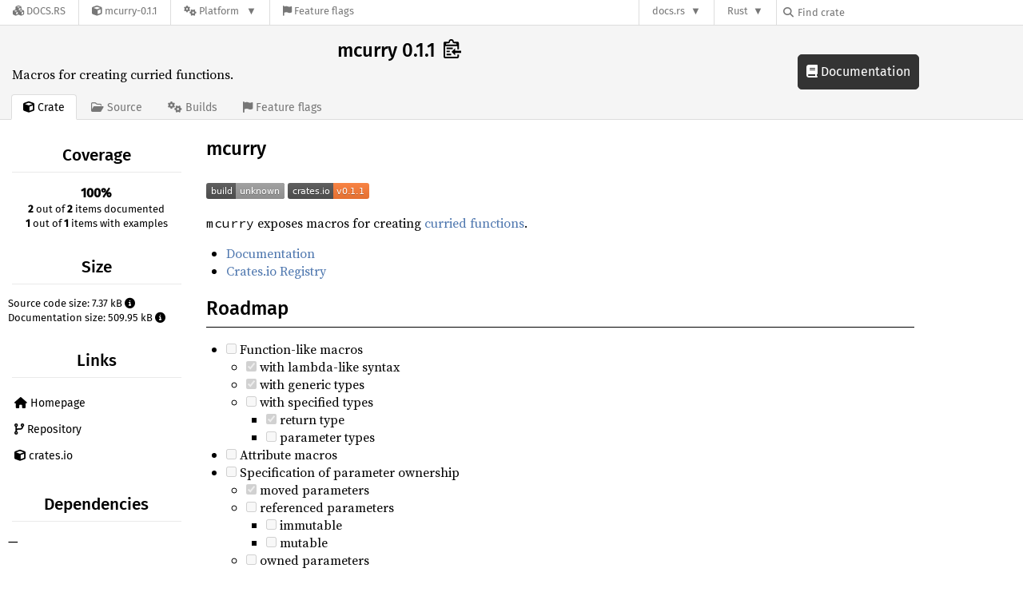

--- FILE ---
content_type: text/html; charset=utf-8
request_url: https://docs.rs/crate/mcurry/latest
body_size: 3980
content:
<!DOCTYPE html>
<html lang="en">
    <head>
        <meta charset="UTF-8">
        <meta name="viewport" content="width=device-width, initial-scale=1">
        <meta name="generator" content="docs.rs 0.1.0 (70ee01e6 2026-01-16 )"><link rel="canonical" href="https://docs.rs/crate/mcurry/latest" /><link rel="stylesheet" href="/-/static/vendored.css?0-1-0-70ee01e6-2026-01-16" media="all" />
        <link rel="stylesheet" href="/-/static/style.css?0-1-0-70ee01e6-2026-01-16" media="all" />
        <link rel="stylesheet" href="/-/static/font-awesome.css?0-1-0-70ee01e6-2026-01-16" media="all" />

        <link rel="search" href="/-/static/opensearch.xml" type="application/opensearchdescription+xml" title="Docs.rs" />

        <title>mcurry 0.1.1 - Docs.rs</title><script nonce="nXWg18gxRcAQ+m5oefDo6yT/ClVaKx5OV8RihWWfmZABNNKc">(function() {
    function applyTheme(theme) {
        if (theme) {
            document.documentElement.dataset.docsRsTheme = theme;
        }
    }

    window.addEventListener("storage", ev => {
        if (ev.key === "rustdoc-theme") {
            applyTheme(ev.newValue);
        }
    });

    // see ./storage-change-detection.html for details
    window.addEventListener("message", ev => {
        if (ev.data && ev.data.storage && ev.data.storage.key === "rustdoc-theme") {
            applyTheme(ev.data.storage.value);
        }
    });

    applyTheme(window.localStorage.getItem("rustdoc-theme"));
})();</script><script defer type="text/javascript" nonce="nXWg18gxRcAQ+m5oefDo6yT/ClVaKx5OV8RihWWfmZABNNKc" src="/-/static/menu.js?0-1-0-70ee01e6-2026-01-16"></script>
        <script defer type="text/javascript" nonce="nXWg18gxRcAQ+m5oefDo6yT/ClVaKx5OV8RihWWfmZABNNKc" src="/-/static/index.js?0-1-0-70ee01e6-2026-01-16"></script>
    </head>

    <body class="">
<div class="nav-container">
    <div class="container">
        <div class="pure-menu pure-menu-horizontal" role="navigation" aria-label="Main navigation">
            <form action="/releases/search"
                  method="GET"
                  id="nav-search-form"
                  class="landing-search-form-nav  ">

                
                <a href="/" class="pure-menu-heading pure-menu-link docsrs-logo" aria-label="Docs.rs">
                    <span title="Docs.rs"><span class="fa fa-solid fa-cubes " aria-hidden="true"></span></span>
                    <span class="title">Docs.rs</span>
                </a><ul class="pure-menu-list">
    <script id="crate-metadata" type="application/json">
        
        {
            "name": "mcurry",
            "version": "0.1.1"
        }
    </script><li class="pure-menu-item">
            <a href="/crate/mcurry/latest" class="pure-menu-link crate-name" title="Macros for creating curried functions. 
">
                <span class="fa fa-solid fa-cube " aria-hidden="true"></span>
                <span class="title">mcurry-0.1.1</span>
            </a>
        </li><li class="pure-menu-item pure-menu-has-children">
                <a href="#" class="pure-menu-link" aria-label="Platform">
                    <span class="fa fa-solid fa-gears " aria-hidden="true"></span>
                    <span class="title">Platform</span>
                </a>

                
                <ul class="pure-menu-children" id="platforms" data-url="/crate/mcurry/latest/menus/platforms/"><li class="pure-menu-item">
            <a href="/mcurry/latest/i686-pc-windows-msvc/mcurry/" class="pure-menu-link" data-fragment="retain" rel="">i686-pc-windows-msvc</a>
        </li><li class="pure-menu-item">
            <a href="/mcurry/latest/i686-unknown-linux-gnu/mcurry/" class="pure-menu-link" data-fragment="retain" rel="">i686-unknown-linux-gnu</a>
        </li><li class="pure-menu-item">
            <a href="/mcurry/latest/x86_64-apple-darwin/mcurry/" class="pure-menu-link" data-fragment="retain" rel="">x86_64-apple-darwin</a>
        </li><li class="pure-menu-item">
            <a href="/mcurry/latest/x86_64-pc-windows-msvc/mcurry/" class="pure-menu-link" data-fragment="retain" rel="">x86_64-pc-windows-msvc</a>
        </li><li class="pure-menu-item">
            <a href="/mcurry/latest/mcurry/" class="pure-menu-link" data-fragment="retain" rel="">x86_64-unknown-linux-gnu</a>
        </li></ul>
            </li><li class="pure-menu-item">
                <a href="/crate/mcurry/latest/features" title="Browse available feature flags of mcurry-0.1.1" class="pure-menu-link">
                    <span class="fa fa-solid fa-flag " aria-hidden="true"></span>
                    <span class="title">Feature flags</span>
                </a>
            </li>
        
    
</ul><div class="spacer"></div>
                
                

<ul class="pure-menu-list">
                    <li class="pure-menu-item pure-menu-has-children">
                        <a href="#" class="pure-menu-link" aria-label="docs.rs">docs.rs</a>
                        <ul class="pure-menu-children aligned-icons"><li class="pure-menu-item"><a class="pure-menu-link" href="/about"><span class="fa fa-solid fa-circle-info " aria-hidden="true"></span> About docs.rs</a></li><li class="pure-menu-item"><a class="pure-menu-link" href="/about/badges"><span class="fa fa-brands fa-fonticons " aria-hidden="true"></span> Badges</a></li><li class="pure-menu-item"><a class="pure-menu-link" href="/about/builds"><span class="fa fa-solid fa-gears " aria-hidden="true"></span> Builds</a></li><li class="pure-menu-item"><a class="pure-menu-link" href="/about/metadata"><span class="fa fa-solid fa-table " aria-hidden="true"></span> Metadata</a></li><li class="pure-menu-item"><a class="pure-menu-link" href="/about/redirections"><span class="fa fa-solid fa-road " aria-hidden="true"></span> Shorthand URLs</a></li><li class="pure-menu-item"><a class="pure-menu-link" href="/about/download"><span class="fa fa-solid fa-download " aria-hidden="true"></span> Download</a></li><li class="pure-menu-item"><a class="pure-menu-link" href="/about/rustdoc-json"><span class="fa fa-solid fa-file-code " aria-hidden="true"></span> Rustdoc JSON</a></li><li class="pure-menu-item"><a class="pure-menu-link" href="/releases/queue"><span class="fa fa-solid fa-gears " aria-hidden="true"></span> Build queue</a></li><li class="pure-menu-item"><a class="pure-menu-link" href="https://foundation.rust-lang.org/policies/privacy-policy/#docs.rs" target="_blank"><span class="fa fa-solid fa-shield-halved " aria-hidden="true"></span> Privacy policy</a></li>
                        </ul>
                    </li>
                </ul>
                <ul class="pure-menu-list"><li class="pure-menu-item pure-menu-has-children">
                        <a href="#" class="pure-menu-link" aria-label="Rust">Rust</a>
                        <ul class="pure-menu-children">
                            <li class="pure-menu-item"><a class="pure-menu-link" href="https://www.rust-lang.org/" target="_blank">Rust website</a></li>
                            <li class="pure-menu-item"><a class="pure-menu-link" href="https://doc.rust-lang.org/book/" target="_blank">The Book</a></li>

                            <li class="pure-menu-item"><a class="pure-menu-link" href="https://doc.rust-lang.org/std/" target="_blank">Standard Library API Reference</a></li>

                            <li class="pure-menu-item"><a class="pure-menu-link" href="https://doc.rust-lang.org/rust-by-example/" target="_blank">Rust by Example</a></li>

                            <li class="pure-menu-item"><a class="pure-menu-link" href="https://doc.rust-lang.org/cargo/guide/" target="_blank">The Cargo Guide</a></li>

                            <li class="pure-menu-item"><a class="pure-menu-link" href="https://doc.rust-lang.org/nightly/clippy" target="_blank">Clippy Documentation</a></li>
                        </ul>
                    </li>
                </ul>
                
                <div id="search-input-nav">
                    <label for="nav-search">
                        <span class="fa fa-solid fa-magnifying-glass " aria-hidden="true"></span>
                    </label>

                    
                    
                    <input id="nav-search" name="query" type="text" aria-label="Find crate by search query" tabindex="-1"
                        placeholder="Find crate"
                        >
                </div>
            </form>
        </div>
    </div>
</div>
    
    <div class="docsrs-package-container">
        <div class="container">
            <div class="description-container">
                

                
                <h1 id="crate-title">
                    mcurry 0.1.1
                    <span id="clipboard" class="svg-clipboard" title="Copy crate name and version information"></span>
                </h1>

                
                <div class="description">Macros for creating curried functions. 
</div>


                <div class="pure-menu pure-menu-horizontal">
                    <ul class="pure-menu-list">
                        
                        <li class="pure-menu-item"><a href="/crate/mcurry/latest"
                                class="pure-menu-link pure-menu-active">
                                <span class="fa fa-solid fa-cube " aria-hidden="true"></span>
                                <span class="title"> Crate</span>
                            </a>
                        </li>

                        
                        <li class="pure-menu-item">
                            <a href="/crate/mcurry/latest/source/"
                                class="pure-menu-link">
                                <span class="fa fa-regular fa-folder-open " aria-hidden="true"></span>
                                <span class="title"> Source</span>
                            </a>
                        </li>

                        
                        <li class="pure-menu-item">
                            <a href="/crate/mcurry/latest/builds"
                                class="pure-menu-link">
                                <span class="fa fa-solid fa-gears " aria-hidden="true"></span>
                                <span class="title"> Builds</span>
                            </a>
                        </li>

                        
                        <li class="pure-menu-item">
                            <a href="/crate/mcurry/latest/features"
                               class="pure-menu-link">
                                <span class="fa fa-solid fa-flag " aria-hidden="true"></span>
                                <span class="title">Feature flags</span>
                            </a>
                        </li>
                    </ul>
                </div>
            </div><a href="/mcurry/latest/mcurry/" class="doc-link">
                    <span class="fa fa-solid fa-book " aria-hidden="true"></span> Documentation
                </a></div>
    </div>
<div class="container package-page-container">
        <div class="pure-g">
            <div class="pure-u-1 pure-u-sm-7-24 pure-u-md-5-24">
                <div class="pure-menu package-menu">
                    <ul class="pure-menu-list">
                            
                            
                            <li class="pure-menu-heading">Coverage</li>
                            <li class="pure-menu-item text-center"><b>100%</b><br>
                                <span class="documented-info"><b>2</b> out of <b>2</b> items documented</span><span class="documented-info"><b>1</b> out of <b>1</b> items with examples</span></li><li class="pure-menu-heading">Size</li>
                            <li class="pure-menu-item">
                                <span class="documented-info">Source code size: 7.37 kB <span class="size" tabindex=0><span class="fa fa-solid fa-circle-info " aria-hidden="true"></span><span class="info">This is the summed size of all the files inside the crates.io package for this release.</span>
                                </span>
                            </li><li class="pure-menu-item">
                                    <span class="documented-info">Documentation size: 509.95 kB <span class="size" tabindex=0><span class="fa fa-solid fa-circle-info " aria-hidden="true"></span><span class="info">This is the summed size of all files generated by rustdoc for all configured targets</span>
                                </span>
                                </li><li class="pure-menu-heading">Links</li>
                        <li class="pure-menu-item">
                                <a href="https://github.com/ayazhafiz/mcurry" class="pure-menu-link">
                                    <span class="fa fa-solid fa-house " aria-hidden="true"></span> Homepage
                                </a>
                            </li><li class="pure-menu-item">
                                <a href="https://github.com/ayazhafiz/mcurry" class="pure-menu-link">
                                    
                                    <span class="fa fa-solid fa-code-branch " aria-hidden="true"></span> Repository</a>
                            </li>
                        <li class="pure-menu-item">
                            <a href="https://crates.io/crates/mcurry" class="pure-menu-link"
                                title="See mcurry on crates.io">
                                <span class="fa fa-solid fa-cube " aria-hidden="true"></span> crates.io
                            </a>
                        </li>

                        <li class="pure-menu-heading">Dependencies</li>
                        <li class="pure-menu-item">
                            <div class="pure-menu pure-menu-scrollable sub-menu">
                                <ul class="pure-menu-list">
                                    
                                    &mdash;
                                </ul>
                            </div>
                        </li>

                        <li class="pure-menu-heading">Versions</li>
                        <li class="pure-menu-item">
                            <div class="pure-menu pure-menu-scrollable sub-menu">
                                <ul class="pure-menu-list">
                                    
                                    
        
         
        <li class="pure-menu-item">
            <a
                href="/crate/mcurry/0.1.1"
                
                rel="nofollow"
                class="pure-menu-link"
                
                
            ><b>0.1.1</b> (2019-12-21)</a>
        </li>
        
         
        <li class="pure-menu-item">
            <a
                href="/crate/mcurry/0.1.0"
                
                rel="nofollow"
                class="pure-menu-link"
                
                
            ><b>0.1.0</b> (2019-12-21)</a>
        </li>
                                </ul>
                            </div>
                        </li>

                        
                        <li class="pure-menu-heading">Owners</li>
                        <li class="pure-menu-item"><a href="https://crates.io/users/ayazhafiz">
                                    <img src="https://avatars.githubusercontent.com/u/20735482?v=4" alt="ayazhafiz" class="owner">
                                </a></li>
                    </ul>
                </div>
            </div>

            <div class="pure-u-1 pure-u-sm-17-24 pure-u-md-19-24 package-details" id="main">
                <h1>mcurry</h1>
<p><a href="https://travis-ci.com/ayazhafiz/mcurry"><img src="https://travis-ci.com/ayazhafiz/mcurry.svg?branch=master" alt="Build Status" /></a>
<img src="https://img.shields.io/crates/v/mcurry" alt="Crates.io" /></p>
<p><code>mcurry</code> exposes macros for creating
<a href="https://en.wikipedia.org/wiki/Currying">curried functions</a>.</p>
<ul>
<li><a href="https://docs.rs/mcurry">Documentation</a></li>
<li><a href="https://crates.io/crates/mcurry">Crates.io Registry</a></li>
</ul>
<h2>Roadmap</h2>
<ul>
<li><input type="checkbox" disabled="" /> Function-like macros
<ul>
<li><input type="checkbox" checked="" disabled="" /> with lambda-like syntax</li>
<li><input type="checkbox" checked="" disabled="" /> with generic types</li>
<li><input type="checkbox" disabled="" /> with specified types
<ul>
<li><input type="checkbox" checked="" disabled="" /> return type</li>
<li><input type="checkbox" disabled="" /> parameter types</li>
</ul>
</li>
</ul>
</li>
<li><input type="checkbox" disabled="" /> Attribute macros</li>
<li><input type="checkbox" disabled="" /> Specification of parameter ownership
<ul>
<li><input type="checkbox" checked="" disabled="" /> moved parameters</li>
<li><input type="checkbox" disabled="" /> referenced parameters
<ul>
<li><input type="checkbox" disabled="" /> immutable</li>
<li><input type="checkbox" disabled="" /> mutable</li>
</ul>
</li>
<li><input type="checkbox" disabled="" /> owned parameters</li>
</ul>
</li>
</ul>
<h2>Development</h2>
<p>Development of <code>mcurry</code> targets the master branch of this repository. Contributions are warmly
welcomed!</p>
<p>Changes can be tested by running the <a href="./scripts/check"><code>check</code></a> script:</p>
<pre><code class="language-bash"><span class="syntax-source syntax-shell syntax-bash"><span class="syntax-meta syntax-function-call syntax-shell"><span class="syntax-variable syntax-function syntax-shell">scripts/check</span></span><span class="syntax-meta syntax-function-call syntax-arguments syntax-shell"> lf     <span class="syntax-comment syntax-line syntax-number-sign syntax-shell"><span class="syntax-punctuation syntax-definition syntax-comment syntax-begin syntax-shell">#</span></span><span class="syntax-comment syntax-line syntax-number-sign syntax-shell"> validates lint and format</span><span class="syntax-comment syntax-line syntax-number-sign syntax-shell">
</span></span><span class="syntax-meta syntax-function-call syntax-shell"><span class="syntax-variable syntax-function syntax-shell">scripts/check</span></span><span class="syntax-meta syntax-function-call syntax-arguments syntax-shell"> test   <span class="syntax-comment syntax-line syntax-number-sign syntax-shell"><span class="syntax-punctuation syntax-definition syntax-comment syntax-begin syntax-shell">#</span></span><span class="syntax-comment syntax-line syntax-number-sign syntax-shell"> tests source code</span><span class="syntax-comment syntax-line syntax-number-sign syntax-shell">
</span></span></span></code></pre>


                </div>
        </div>
    </div></body>
</html>

--- FILE ---
content_type: image/svg+xml;charset=utf-8
request_url: https://img.shields.io/crates/v/mcurry
body_size: 289
content:
<svg xmlns="http://www.w3.org/2000/svg" width="102" height="20" role="img" aria-label="crates.io: v0.1.1"><title>crates.io: v0.1.1</title><linearGradient id="s" x2="0" y2="100%"><stop offset="0" stop-color="#bbb" stop-opacity=".1"/><stop offset="1" stop-opacity=".1"/></linearGradient><clipPath id="r"><rect width="102" height="20" rx="3" fill="#fff"/></clipPath><g clip-path="url(#r)"><rect width="57" height="20" fill="#555"/><rect x="57" width="45" height="20" fill="#fe7d37"/><rect width="102" height="20" fill="url(#s)"/></g><g fill="#fff" text-anchor="middle" font-family="Verdana,Geneva,DejaVu Sans,sans-serif" text-rendering="geometricPrecision" font-size="110"><text aria-hidden="true" x="295" y="150" fill="#010101" fill-opacity=".3" transform="scale(.1)" textLength="470">crates.io</text><text x="295" y="140" transform="scale(.1)" fill="#fff" textLength="470">crates.io</text><text aria-hidden="true" x="785" y="150" fill="#010101" fill-opacity=".3" transform="scale(.1)" textLength="350">v0.1.1</text><text x="785" y="140" transform="scale(.1)" fill="#fff" textLength="350">v0.1.1</text></g></svg>